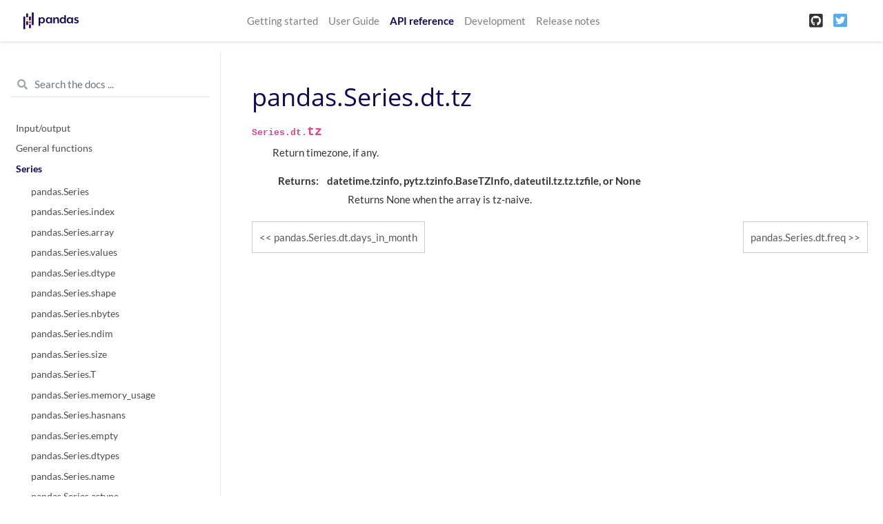

--- FILE ---
content_type: text/html
request_url: https://pandas.pydata.org/pandas-docs/version/1.1.5/reference/api/pandas.Series.dt.tz.html
body_size: 5650
content:

<!DOCTYPE html>

<html>
  <head>
    <meta charset="utf-8" />
    <meta name="viewport" content="width=device-width, initial-scale=1.0" />
    <title>pandas.Series.dt.tz &#8212; pandas 1.1.5 documentation</title>
    
  <link href="../../_static/css/theme.css" rel="stylesheet" />
  <link href="../../_static/css/index.4eb26a98c046fa117c2b75e31c15adbb.css" rel="stylesheet" />

    
  <link rel="stylesheet"
    href="../../_static/vendor/fontawesome/5.13.0/css/all.min.css">
  <link rel="preload" as="font" type="font/woff2" crossorigin
    href="../../_static/vendor/fontawesome/5.13.0/webfonts/fa-solid-900.woff2">
  <link rel="preload" as="font" type="font/woff2" crossorigin
    href="../../_static/vendor/fontawesome/5.13.0/webfonts/fa-brands-400.woff2">

    
      
  <link rel="stylesheet"
    href="../../_static/vendor/open-sans_all/1.44.1/index.css">
  <link rel="stylesheet"
    href="../../_static/vendor/lato_latin-ext/1.44.1/index.css">

    
    <link rel="stylesheet" href="../../_static/pygments.css" type="text/css" />
    <link rel="stylesheet" href="../../_static/basic.css" type="text/css" />
    <link rel="stylesheet" type="text/css" href="../../_static/css/getting_started.css" />
    <link rel="stylesheet" type="text/css" href="../../_static/css/pandas.css" />
    
  <link rel="preload" as="script" href="../../_static/js/index.3edd59071b60732de7f5.js">

    <script id="documentation_options" data-url_root="../../" src="../../_static/documentation_options.js"></script>
    <script src="../../_static/jquery.js"></script>
    <script src="../../_static/underscore.js"></script>
    <script src="../../_static/doctools.js"></script>
    <script src="../../_static/language_data.js"></script>
    <script async="async" src="https://cdnjs.cloudflare.com/ajax/libs/mathjax/2.7.7/latest.js?config=TeX-AMS-MML_HTMLorMML"></script>
    <script type="text/x-mathjax-config">MathJax.Hub.Config({"tex2jax": {"inlineMath": [["$", "$"], ["\\(", "\\)"]], "processEscapes": true, "ignoreClass": "document", "processClass": "math|output_area"}})</script>
    <script src="https://unpkg.com/@jupyter-widgets/html-manager@^0.18.0/dist/embed-amd.js"></script>
    <link rel="shortcut icon" href="../../_static/favicon.ico"/>
    <link rel="index" title="Index" href="../../genindex.html" />
    <link rel="search" title="Search" href="../../search.html" />
    <link rel="next" title="pandas.Series.dt.freq" href="pandas.Series.dt.freq.html" />
    <link rel="prev" title="pandas.Series.dt.days_in_month" href="pandas.Series.dt.days_in_month.html" />
    <meta name="viewport" content="width=device-width, initial-scale=1" />
    <meta name="docsearch:language" content="en" />
  </head>
  <body data-spy="scroll" data-target="#bd-toc-nav" data-offset="80">
    
    <nav class="navbar navbar-light navbar-expand-lg bg-light fixed-top bd-navbar" id="navbar-main">
<div class="container-xl">

    <a class="navbar-brand" href="../../index.html">
    
      <img src="../../_static/pandas.svg" class="logo" alt="logo" />
    
    </a>
    <button class="navbar-toggler" type="button" data-toggle="collapse" data-target="#navbar-menu" aria-controls="navbar-menu" aria-expanded="false" aria-label="Toggle navigation">
        <span class="navbar-toggler-icon"></span>
    </button>
    
    <div id="navbar-menu" class="col-lg-9 collapse navbar-collapse">
      <ul id="navbar-main-elements" class="navbar-nav mr-auto">
        
        
        <li class="nav-item ">
            <a class="nav-link" href="../../getting_started/index.html">Getting started</a>
        </li>
        
        <li class="nav-item ">
            <a class="nav-link" href="../../user_guide/index.html">User Guide</a>
        </li>
        
        <li class="nav-item active">
            <a class="nav-link" href="../index.html">API reference</a>
        </li>
        
        <li class="nav-item ">
            <a class="nav-link" href="../../development/index.html">Development</a>
        </li>
        
        <li class="nav-item ">
            <a class="nav-link" href="../../whatsnew/index.html">Release notes</a>
        </li>
        
        
      </ul>


      

      <ul class="navbar-nav">
        
          <li class="nav-item">
            <a class="nav-link" href="https://github.com/pandas-dev/pandas" target="_blank" rel="noopener">
              <span><i class="fab fa-github-square"></i></span>
            </a>
          </li>
        
        
          <li class="nav-item">
            <a class="nav-link" href="https://twitter.com/pandas_dev" target="_blank" rel="noopener">
              <span><i class="fab fa-twitter-square"></i></span>
            </a>
          </li>
        
      </ul>
    </div>
</div>
    </nav>
    

    <div class="container-xl">
      <div class="row">
          
            
            <!-- Only show if we have sidebars configured, else just a small margin  -->
            <div class="col-12 col-md-3 bd-sidebar"><form class="bd-search d-flex align-items-center" action="../../search.html" method="get">
  <i class="icon fas fa-search"></i>
  <input type="search" class="form-control" name="q" id="search-input" placeholder="Search the docs ..." aria-label="Search the docs ..." autocomplete="off" >
</form>
<nav class="bd-links" id="bd-docs-nav" aria-label="Main navigation">

    <div class="bd-toc-item active">
    
  
    <ul class="nav bd-sidenav">
        
        
        
        
        
        
          
            
                <li class="">
                    <a href="../io.html">Input/output</a>
                </li>
            
          
            
                <li class="">
                    <a href="../general_functions.html">General functions</a>
                </li>
            
          
            
  
                <li class="active">
                    <a href="../series.html">Series</a>
                    <ul>
                    
                        <li class="">
                            <a href="pandas.Series.html">pandas.Series</a>
                        </li>
                    
                        <li class="">
                            <a href="pandas.Series.index.html">pandas.Series.index</a>
                        </li>
                    
                        <li class="">
                            <a href="pandas.Series.array.html">pandas.Series.array</a>
                        </li>
                    
                        <li class="">
                            <a href="pandas.Series.values.html">pandas.Series.values</a>
                        </li>
                    
                        <li class="">
                            <a href="pandas.Series.dtype.html">pandas.Series.dtype</a>
                        </li>
                    
                        <li class="">
                            <a href="pandas.Series.shape.html">pandas.Series.shape</a>
                        </li>
                    
                        <li class="">
                            <a href="pandas.Series.nbytes.html">pandas.Series.nbytes</a>
                        </li>
                    
                        <li class="">
                            <a href="pandas.Series.ndim.html">pandas.Series.ndim</a>
                        </li>
                    
                        <li class="">
                            <a href="pandas.Series.size.html">pandas.Series.size</a>
                        </li>
                    
                        <li class="">
                            <a href="pandas.Series.T.html">pandas.Series.T</a>
                        </li>
                    
                        <li class="">
                            <a href="pandas.Series.memory_usage.html">pandas.Series.memory_usage</a>
                        </li>
                    
                        <li class="">
                            <a href="pandas.Series.hasnans.html">pandas.Series.hasnans</a>
                        </li>
                    
                        <li class="">
                            <a href="pandas.Series.empty.html">pandas.Series.empty</a>
                        </li>
                    
                        <li class="">
                            <a href="pandas.Series.dtypes.html">pandas.Series.dtypes</a>
                        </li>
                    
                        <li class="">
                            <a href="pandas.Series.name.html">pandas.Series.name</a>
                        </li>
                    
                        <li class="">
                            <a href="pandas.Series.astype.html">pandas.Series.astype</a>
                        </li>
                    
                        <li class="">
                            <a href="pandas.Series.convert_dtypes.html">pandas.Series.convert_dtypes</a>
                        </li>
                    
                        <li class="">
                            <a href="pandas.Series.infer_objects.html">pandas.Series.infer_objects</a>
                        </li>
                    
                        <li class="">
                            <a href="pandas.Series.copy.html">pandas.Series.copy</a>
                        </li>
                    
                        <li class="">
                            <a href="pandas.Series.bool.html">pandas.Series.bool</a>
                        </li>
                    
                        <li class="">
                            <a href="pandas.Series.to_numpy.html">pandas.Series.to_numpy</a>
                        </li>
                    
                        <li class="">
                            <a href="pandas.Series.to_period.html">pandas.Series.to_period</a>
                        </li>
                    
                        <li class="">
                            <a href="pandas.Series.to_timestamp.html">pandas.Series.to_timestamp</a>
                        </li>
                    
                        <li class="">
                            <a href="pandas.Series.to_list.html">pandas.Series.to_list</a>
                        </li>
                    
                        <li class="">
                            <a href="pandas.Series.__array__.html">pandas.Series.__array__</a>
                        </li>
                    
                        <li class="">
                            <a href="pandas.Series.get.html">pandas.Series.get</a>
                        </li>
                    
                        <li class="">
                            <a href="pandas.Series.at.html">pandas.Series.at</a>
                        </li>
                    
                        <li class="">
                            <a href="pandas.Series.iat.html">pandas.Series.iat</a>
                        </li>
                    
                        <li class="">
                            <a href="pandas.Series.loc.html">pandas.Series.loc</a>
                        </li>
                    
                        <li class="">
                            <a href="pandas.Series.iloc.html">pandas.Series.iloc</a>
                        </li>
                    
                        <li class="">
                            <a href="pandas.Series.__iter__.html">pandas.Series.__iter__</a>
                        </li>
                    
                        <li class="">
                            <a href="pandas.Series.items.html">pandas.Series.items</a>
                        </li>
                    
                        <li class="">
                            <a href="pandas.Series.iteritems.html">pandas.Series.iteritems</a>
                        </li>
                    
                        <li class="">
                            <a href="pandas.Series.keys.html">pandas.Series.keys</a>
                        </li>
                    
                        <li class="">
                            <a href="pandas.Series.pop.html">pandas.Series.pop</a>
                        </li>
                    
                        <li class="">
                            <a href="pandas.Series.item.html">pandas.Series.item</a>
                        </li>
                    
                        <li class="">
                            <a href="pandas.Series.xs.html">pandas.Series.xs</a>
                        </li>
                    
                        <li class="">
                            <a href="pandas.Series.add.html">pandas.Series.add</a>
                        </li>
                    
                        <li class="">
                            <a href="pandas.Series.sub.html">pandas.Series.sub</a>
                        </li>
                    
                        <li class="">
                            <a href="pandas.Series.mul.html">pandas.Series.mul</a>
                        </li>
                    
                        <li class="">
                            <a href="pandas.Series.div.html">pandas.Series.div</a>
                        </li>
                    
                        <li class="">
                            <a href="pandas.Series.truediv.html">pandas.Series.truediv</a>
                        </li>
                    
                        <li class="">
                            <a href="pandas.Series.floordiv.html">pandas.Series.floordiv</a>
                        </li>
                    
                        <li class="">
                            <a href="pandas.Series.mod.html">pandas.Series.mod</a>
                        </li>
                    
                        <li class="">
                            <a href="pandas.Series.pow.html">pandas.Series.pow</a>
                        </li>
                    
                        <li class="">
                            <a href="pandas.Series.radd.html">pandas.Series.radd</a>
                        </li>
                    
                        <li class="">
                            <a href="pandas.Series.rsub.html">pandas.Series.rsub</a>
                        </li>
                    
                        <li class="">
                            <a href="pandas.Series.rmul.html">pandas.Series.rmul</a>
                        </li>
                    
                        <li class="">
                            <a href="pandas.Series.rdiv.html">pandas.Series.rdiv</a>
                        </li>
                    
                        <li class="">
                            <a href="pandas.Series.rtruediv.html">pandas.Series.rtruediv</a>
                        </li>
                    
                        <li class="">
                            <a href="pandas.Series.rfloordiv.html">pandas.Series.rfloordiv</a>
                        </li>
                    
                        <li class="">
                            <a href="pandas.Series.rmod.html">pandas.Series.rmod</a>
                        </li>
                    
                        <li class="">
                            <a href="pandas.Series.rpow.html">pandas.Series.rpow</a>
                        </li>
                    
                        <li class="">
                            <a href="pandas.Series.combine.html">pandas.Series.combine</a>
                        </li>
                    
                        <li class="">
                            <a href="pandas.Series.combine_first.html">pandas.Series.combine_first</a>
                        </li>
                    
                        <li class="">
                            <a href="pandas.Series.round.html">pandas.Series.round</a>
                        </li>
                    
                        <li class="">
                            <a href="pandas.Series.lt.html">pandas.Series.lt</a>
                        </li>
                    
                        <li class="">
                            <a href="pandas.Series.gt.html">pandas.Series.gt</a>
                        </li>
                    
                        <li class="">
                            <a href="pandas.Series.le.html">pandas.Series.le</a>
                        </li>
                    
                        <li class="">
                            <a href="pandas.Series.ge.html">pandas.Series.ge</a>
                        </li>
                    
                        <li class="">
                            <a href="pandas.Series.ne.html">pandas.Series.ne</a>
                        </li>
                    
                        <li class="">
                            <a href="pandas.Series.eq.html">pandas.Series.eq</a>
                        </li>
                    
                        <li class="">
                            <a href="pandas.Series.product.html">pandas.Series.product</a>
                        </li>
                    
                        <li class="">
                            <a href="pandas.Series.dot.html">pandas.Series.dot</a>
                        </li>
                    
                        <li class="">
                            <a href="pandas.Series.apply.html">pandas.Series.apply</a>
                        </li>
                    
                        <li class="">
                            <a href="pandas.Series.agg.html">pandas.Series.agg</a>
                        </li>
                    
                        <li class="">
                            <a href="pandas.Series.aggregate.html">pandas.Series.aggregate</a>
                        </li>
                    
                        <li class="">
                            <a href="pandas.Series.transform.html">pandas.Series.transform</a>
                        </li>
                    
                        <li class="">
                            <a href="pandas.Series.map.html">pandas.Series.map</a>
                        </li>
                    
                        <li class="">
                            <a href="pandas.Series.groupby.html">pandas.Series.groupby</a>
                        </li>
                    
                        <li class="">
                            <a href="pandas.Series.rolling.html">pandas.Series.rolling</a>
                        </li>
                    
                        <li class="">
                            <a href="pandas.Series.expanding.html">pandas.Series.expanding</a>
                        </li>
                    
                        <li class="">
                            <a href="pandas.Series.ewm.html">pandas.Series.ewm</a>
                        </li>
                    
                        <li class="">
                            <a href="pandas.Series.pipe.html">pandas.Series.pipe</a>
                        </li>
                    
                        <li class="">
                            <a href="pandas.Series.abs.html">pandas.Series.abs</a>
                        </li>
                    
                        <li class="">
                            <a href="pandas.Series.all.html">pandas.Series.all</a>
                        </li>
                    
                        <li class="">
                            <a href="pandas.Series.any.html">pandas.Series.any</a>
                        </li>
                    
                        <li class="">
                            <a href="pandas.Series.autocorr.html">pandas.Series.autocorr</a>
                        </li>
                    
                        <li class="">
                            <a href="pandas.Series.between.html">pandas.Series.between</a>
                        </li>
                    
                        <li class="">
                            <a href="pandas.Series.clip.html">pandas.Series.clip</a>
                        </li>
                    
                        <li class="">
                            <a href="pandas.Series.corr.html">pandas.Series.corr</a>
                        </li>
                    
                        <li class="">
                            <a href="pandas.Series.count.html">pandas.Series.count</a>
                        </li>
                    
                        <li class="">
                            <a href="pandas.Series.cov.html">pandas.Series.cov</a>
                        </li>
                    
                        <li class="">
                            <a href="pandas.Series.cummax.html">pandas.Series.cummax</a>
                        </li>
                    
                        <li class="">
                            <a href="pandas.Series.cummin.html">pandas.Series.cummin</a>
                        </li>
                    
                        <li class="">
                            <a href="pandas.Series.cumprod.html">pandas.Series.cumprod</a>
                        </li>
                    
                        <li class="">
                            <a href="pandas.Series.cumsum.html">pandas.Series.cumsum</a>
                        </li>
                    
                        <li class="">
                            <a href="pandas.Series.describe.html">pandas.Series.describe</a>
                        </li>
                    
                        <li class="">
                            <a href="pandas.Series.diff.html">pandas.Series.diff</a>
                        </li>
                    
                        <li class="">
                            <a href="pandas.Series.factorize.html">pandas.Series.factorize</a>
                        </li>
                    
                        <li class="">
                            <a href="pandas.Series.kurt.html">pandas.Series.kurt</a>
                        </li>
                    
                        <li class="">
                            <a href="pandas.Series.mad.html">pandas.Series.mad</a>
                        </li>
                    
                        <li class="">
                            <a href="pandas.Series.max.html">pandas.Series.max</a>
                        </li>
                    
                        <li class="">
                            <a href="pandas.Series.mean.html">pandas.Series.mean</a>
                        </li>
                    
                        <li class="">
                            <a href="pandas.Series.median.html">pandas.Series.median</a>
                        </li>
                    
                        <li class="">
                            <a href="pandas.Series.min.html">pandas.Series.min</a>
                        </li>
                    
                        <li class="">
                            <a href="pandas.Series.mode.html">pandas.Series.mode</a>
                        </li>
                    
                        <li class="">
                            <a href="pandas.Series.nlargest.html">pandas.Series.nlargest</a>
                        </li>
                    
                        <li class="">
                            <a href="pandas.Series.nsmallest.html">pandas.Series.nsmallest</a>
                        </li>
                    
                        <li class="">
                            <a href="pandas.Series.pct_change.html">pandas.Series.pct_change</a>
                        </li>
                    
                        <li class="">
                            <a href="pandas.Series.prod.html">pandas.Series.prod</a>
                        </li>
                    
                        <li class="">
                            <a href="pandas.Series.quantile.html">pandas.Series.quantile</a>
                        </li>
                    
                        <li class="">
                            <a href="pandas.Series.rank.html">pandas.Series.rank</a>
                        </li>
                    
                        <li class="">
                            <a href="pandas.Series.sem.html">pandas.Series.sem</a>
                        </li>
                    
                        <li class="">
                            <a href="pandas.Series.skew.html">pandas.Series.skew</a>
                        </li>
                    
                        <li class="">
                            <a href="pandas.Series.std.html">pandas.Series.std</a>
                        </li>
                    
                        <li class="">
                            <a href="pandas.Series.sum.html">pandas.Series.sum</a>
                        </li>
                    
                        <li class="">
                            <a href="pandas.Series.var.html">pandas.Series.var</a>
                        </li>
                    
                        <li class="">
                            <a href="pandas.Series.kurtosis.html">pandas.Series.kurtosis</a>
                        </li>
                    
                        <li class="">
                            <a href="pandas.Series.unique.html">pandas.Series.unique</a>
                        </li>
                    
                        <li class="">
                            <a href="pandas.Series.nunique.html">pandas.Series.nunique</a>
                        </li>
                    
                        <li class="">
                            <a href="pandas.Series.is_unique.html">pandas.Series.is_unique</a>
                        </li>
                    
                        <li class="">
                            <a href="pandas.Series.is_monotonic.html">pandas.Series.is_monotonic</a>
                        </li>
                    
                        <li class="">
                            <a href="pandas.Series.is_monotonic_increasing.html">pandas.Series.is_monotonic_increasing</a>
                        </li>
                    
                        <li class="">
                            <a href="pandas.Series.is_monotonic_decreasing.html">pandas.Series.is_monotonic_decreasing</a>
                        </li>
                    
                        <li class="">
                            <a href="pandas.Series.value_counts.html">pandas.Series.value_counts</a>
                        </li>
                    
                        <li class="">
                            <a href="pandas.Series.align.html">pandas.Series.align</a>
                        </li>
                    
                        <li class="">
                            <a href="pandas.Series.drop.html">pandas.Series.drop</a>
                        </li>
                    
                        <li class="">
                            <a href="pandas.Series.droplevel.html">pandas.Series.droplevel</a>
                        </li>
                    
                        <li class="">
                            <a href="pandas.Series.drop_duplicates.html">pandas.Series.drop_duplicates</a>
                        </li>
                    
                        <li class="">
                            <a href="pandas.Series.duplicated.html">pandas.Series.duplicated</a>
                        </li>
                    
                        <li class="">
                            <a href="pandas.Series.equals.html">pandas.Series.equals</a>
                        </li>
                    
                        <li class="">
                            <a href="pandas.Series.first.html">pandas.Series.first</a>
                        </li>
                    
                        <li class="">
                            <a href="pandas.Series.head.html">pandas.Series.head</a>
                        </li>
                    
                        <li class="">
                            <a href="pandas.Series.idxmax.html">pandas.Series.idxmax</a>
                        </li>
                    
                        <li class="">
                            <a href="pandas.Series.idxmin.html">pandas.Series.idxmin</a>
                        </li>
                    
                        <li class="">
                            <a href="pandas.Series.isin.html">pandas.Series.isin</a>
                        </li>
                    
                        <li class="">
                            <a href="pandas.Series.last.html">pandas.Series.last</a>
                        </li>
                    
                        <li class="">
                            <a href="pandas.Series.reindex.html">pandas.Series.reindex</a>
                        </li>
                    
                        <li class="">
                            <a href="pandas.Series.reindex_like.html">pandas.Series.reindex_like</a>
                        </li>
                    
                        <li class="">
                            <a href="pandas.Series.rename.html">pandas.Series.rename</a>
                        </li>
                    
                        <li class="">
                            <a href="pandas.Series.rename_axis.html">pandas.Series.rename_axis</a>
                        </li>
                    
                        <li class="">
                            <a href="pandas.Series.reset_index.html">pandas.Series.reset_index</a>
                        </li>
                    
                        <li class="">
                            <a href="pandas.Series.sample.html">pandas.Series.sample</a>
                        </li>
                    
                        <li class="">
                            <a href="pandas.Series.set_axis.html">pandas.Series.set_axis</a>
                        </li>
                    
                        <li class="">
                            <a href="pandas.Series.take.html">pandas.Series.take</a>
                        </li>
                    
                        <li class="">
                            <a href="pandas.Series.tail.html">pandas.Series.tail</a>
                        </li>
                    
                        <li class="">
                            <a href="pandas.Series.truncate.html">pandas.Series.truncate</a>
                        </li>
                    
                        <li class="">
                            <a href="pandas.Series.where.html">pandas.Series.where</a>
                        </li>
                    
                        <li class="">
                            <a href="pandas.Series.mask.html">pandas.Series.mask</a>
                        </li>
                    
                        <li class="">
                            <a href="pandas.Series.add_prefix.html">pandas.Series.add_prefix</a>
                        </li>
                    
                        <li class="">
                            <a href="pandas.Series.add_suffix.html">pandas.Series.add_suffix</a>
                        </li>
                    
                        <li class="">
                            <a href="pandas.Series.filter.html">pandas.Series.filter</a>
                        </li>
                    
                        <li class="">
                            <a href="pandas.Series.backfill.html">pandas.Series.backfill</a>
                        </li>
                    
                        <li class="">
                            <a href="pandas.Series.bfill.html">pandas.Series.bfill</a>
                        </li>
                    
                        <li class="">
                            <a href="pandas.Series.dropna.html">pandas.Series.dropna</a>
                        </li>
                    
                        <li class="">
                            <a href="pandas.Series.ffill.html">pandas.Series.ffill</a>
                        </li>
                    
                        <li class="">
                            <a href="pandas.Series.fillna.html">pandas.Series.fillna</a>
                        </li>
                    
                        <li class="">
                            <a href="pandas.Series.interpolate.html">pandas.Series.interpolate</a>
                        </li>
                    
                        <li class="">
                            <a href="pandas.Series.isna.html">pandas.Series.isna</a>
                        </li>
                    
                        <li class="">
                            <a href="pandas.Series.isnull.html">pandas.Series.isnull</a>
                        </li>
                    
                        <li class="">
                            <a href="pandas.Series.notna.html">pandas.Series.notna</a>
                        </li>
                    
                        <li class="">
                            <a href="pandas.Series.notnull.html">pandas.Series.notnull</a>
                        </li>
                    
                        <li class="">
                            <a href="pandas.Series.pad.html">pandas.Series.pad</a>
                        </li>
                    
                        <li class="">
                            <a href="pandas.Series.replace.html">pandas.Series.replace</a>
                        </li>
                    
                        <li class="">
                            <a href="pandas.Series.argsort.html">pandas.Series.argsort</a>
                        </li>
                    
                        <li class="">
                            <a href="pandas.Series.argmin.html">pandas.Series.argmin</a>
                        </li>
                    
                        <li class="">
                            <a href="pandas.Series.argmax.html">pandas.Series.argmax</a>
                        </li>
                    
                        <li class="">
                            <a href="pandas.Series.reorder_levels.html">pandas.Series.reorder_levels</a>
                        </li>
                    
                        <li class="">
                            <a href="pandas.Series.sort_values.html">pandas.Series.sort_values</a>
                        </li>
                    
                        <li class="">
                            <a href="pandas.Series.sort_index.html">pandas.Series.sort_index</a>
                        </li>
                    
                        <li class="">
                            <a href="pandas.Series.swaplevel.html">pandas.Series.swaplevel</a>
                        </li>
                    
                        <li class="">
                            <a href="pandas.Series.unstack.html">pandas.Series.unstack</a>
                        </li>
                    
                        <li class="">
                            <a href="pandas.Series.explode.html">pandas.Series.explode</a>
                        </li>
                    
                        <li class="">
                            <a href="pandas.Series.searchsorted.html">pandas.Series.searchsorted</a>
                        </li>
                    
                        <li class="">
                            <a href="pandas.Series.ravel.html">pandas.Series.ravel</a>
                        </li>
                    
                        <li class="">
                            <a href="pandas.Series.repeat.html">pandas.Series.repeat</a>
                        </li>
                    
                        <li class="">
                            <a href="pandas.Series.squeeze.html">pandas.Series.squeeze</a>
                        </li>
                    
                        <li class="">
                            <a href="pandas.Series.view.html">pandas.Series.view</a>
                        </li>
                    
                        <li class="">
                            <a href="pandas.Series.append.html">pandas.Series.append</a>
                        </li>
                    
                        <li class="">
                            <a href="pandas.Series.compare.html">pandas.Series.compare</a>
                        </li>
                    
                        <li class="">
                            <a href="pandas.Series.replace.html">pandas.Series.replace</a>
                        </li>
                    
                        <li class="">
                            <a href="pandas.Series.update.html">pandas.Series.update</a>
                        </li>
                    
                        <li class="">
                            <a href="pandas.Series.asfreq.html">pandas.Series.asfreq</a>
                        </li>
                    
                        <li class="">
                            <a href="pandas.Series.asof.html">pandas.Series.asof</a>
                        </li>
                    
                        <li class="">
                            <a href="pandas.Series.shift.html">pandas.Series.shift</a>
                        </li>
                    
                        <li class="">
                            <a href="pandas.Series.first_valid_index.html">pandas.Series.first_valid_index</a>
                        </li>
                    
                        <li class="">
                            <a href="pandas.Series.last_valid_index.html">pandas.Series.last_valid_index</a>
                        </li>
                    
                        <li class="">
                            <a href="pandas.Series.resample.html">pandas.Series.resample</a>
                        </li>
                    
                        <li class="">
                            <a href="pandas.Series.tz_convert.html">pandas.Series.tz_convert</a>
                        </li>
                    
                        <li class="">
                            <a href="pandas.Series.tz_localize.html">pandas.Series.tz_localize</a>
                        </li>
                    
                        <li class="">
                            <a href="pandas.Series.at_time.html">pandas.Series.at_time</a>
                        </li>
                    
                        <li class="">
                            <a href="pandas.Series.between_time.html">pandas.Series.between_time</a>
                        </li>
                    
                        <li class="">
                            <a href="pandas.Series.tshift.html">pandas.Series.tshift</a>
                        </li>
                    
                        <li class="">
                            <a href="pandas.Series.slice_shift.html">pandas.Series.slice_shift</a>
                        </li>
                    
                        <li class="">
                            <a href="pandas.Series.dt.date.html">pandas.Series.dt.date</a>
                        </li>
                    
                        <li class="">
                            <a href="pandas.Series.dt.time.html">pandas.Series.dt.time</a>
                        </li>
                    
                        <li class="">
                            <a href="pandas.Series.dt.timetz.html">pandas.Series.dt.timetz</a>
                        </li>
                    
                        <li class="">
                            <a href="pandas.Series.dt.year.html">pandas.Series.dt.year</a>
                        </li>
                    
                        <li class="">
                            <a href="pandas.Series.dt.month.html">pandas.Series.dt.month</a>
                        </li>
                    
                        <li class="">
                            <a href="pandas.Series.dt.day.html">pandas.Series.dt.day</a>
                        </li>
                    
                        <li class="">
                            <a href="pandas.Series.dt.hour.html">pandas.Series.dt.hour</a>
                        </li>
                    
                        <li class="">
                            <a href="pandas.Series.dt.minute.html">pandas.Series.dt.minute</a>
                        </li>
                    
                        <li class="">
                            <a href="pandas.Series.dt.second.html">pandas.Series.dt.second</a>
                        </li>
                    
                        <li class="">
                            <a href="pandas.Series.dt.microsecond.html">pandas.Series.dt.microsecond</a>
                        </li>
                    
                        <li class="">
                            <a href="pandas.Series.dt.nanosecond.html">pandas.Series.dt.nanosecond</a>
                        </li>
                    
                        <li class="">
                            <a href="pandas.Series.dt.week.html">pandas.Series.dt.week</a>
                        </li>
                    
                        <li class="">
                            <a href="pandas.Series.dt.weekofyear.html">pandas.Series.dt.weekofyear</a>
                        </li>
                    
                        <li class="">
                            <a href="pandas.Series.dt.dayofweek.html">pandas.Series.dt.dayofweek</a>
                        </li>
                    
                        <li class="">
                            <a href="pandas.Series.dt.weekday.html">pandas.Series.dt.weekday</a>
                        </li>
                    
                        <li class="">
                            <a href="pandas.Series.dt.dayofyear.html">pandas.Series.dt.dayofyear</a>
                        </li>
                    
                        <li class="">
                            <a href="pandas.Series.dt.quarter.html">pandas.Series.dt.quarter</a>
                        </li>
                    
                        <li class="">
                            <a href="pandas.Series.dt.is_month_start.html">pandas.Series.dt.is_month_start</a>
                        </li>
                    
                        <li class="">
                            <a href="pandas.Series.dt.is_month_end.html">pandas.Series.dt.is_month_end</a>
                        </li>
                    
                        <li class="">
                            <a href="pandas.Series.dt.is_quarter_start.html">pandas.Series.dt.is_quarter_start</a>
                        </li>
                    
                        <li class="">
                            <a href="pandas.Series.dt.is_quarter_end.html">pandas.Series.dt.is_quarter_end</a>
                        </li>
                    
                        <li class="">
                            <a href="pandas.Series.dt.is_year_start.html">pandas.Series.dt.is_year_start</a>
                        </li>
                    
                        <li class="">
                            <a href="pandas.Series.dt.is_year_end.html">pandas.Series.dt.is_year_end</a>
                        </li>
                    
                        <li class="">
                            <a href="pandas.Series.dt.is_leap_year.html">pandas.Series.dt.is_leap_year</a>
                        </li>
                    
                        <li class="">
                            <a href="pandas.Series.dt.daysinmonth.html">pandas.Series.dt.daysinmonth</a>
                        </li>
                    
                        <li class="">
                            <a href="pandas.Series.dt.days_in_month.html">pandas.Series.dt.days_in_month</a>
                        </li>
                    
                        <li class="active">
                            <a href="">pandas.Series.dt.tz</a>
                        </li>
                    
                        <li class="">
                            <a href="pandas.Series.dt.freq.html">pandas.Series.dt.freq</a>
                        </li>
                    
                        <li class="">
                            <a href="pandas.Series.dt.to_period.html">pandas.Series.dt.to_period</a>
                        </li>
                    
                        <li class="">
                            <a href="pandas.Series.dt.to_pydatetime.html">pandas.Series.dt.to_pydatetime</a>
                        </li>
                    
                        <li class="">
                            <a href="pandas.Series.dt.tz_localize.html">pandas.Series.dt.tz_localize</a>
                        </li>
                    
                        <li class="">
                            <a href="pandas.Series.dt.tz_convert.html">pandas.Series.dt.tz_convert</a>
                        </li>
                    
                        <li class="">
                            <a href="pandas.Series.dt.normalize.html">pandas.Series.dt.normalize</a>
                        </li>
                    
                        <li class="">
                            <a href="pandas.Series.dt.strftime.html">pandas.Series.dt.strftime</a>
                        </li>
                    
                        <li class="">
                            <a href="pandas.Series.dt.round.html">pandas.Series.dt.round</a>
                        </li>
                    
                        <li class="">
                            <a href="pandas.Series.dt.floor.html">pandas.Series.dt.floor</a>
                        </li>
                    
                        <li class="">
                            <a href="pandas.Series.dt.ceil.html">pandas.Series.dt.ceil</a>
                        </li>
                    
                        <li class="">
                            <a href="pandas.Series.dt.month_name.html">pandas.Series.dt.month_name</a>
                        </li>
                    
                        <li class="">
                            <a href="pandas.Series.dt.day_name.html">pandas.Series.dt.day_name</a>
                        </li>
                    
                        <li class="">
                            <a href="pandas.Series.dt.qyear.html">pandas.Series.dt.qyear</a>
                        </li>
                    
                        <li class="">
                            <a href="pandas.Series.dt.start_time.html">pandas.Series.dt.start_time</a>
                        </li>
                    
                        <li class="">
                            <a href="pandas.Series.dt.end_time.html">pandas.Series.dt.end_time</a>
                        </li>
                    
                        <li class="">
                            <a href="pandas.Series.dt.days.html">pandas.Series.dt.days</a>
                        </li>
                    
                        <li class="">
                            <a href="pandas.Series.dt.seconds.html">pandas.Series.dt.seconds</a>
                        </li>
                    
                        <li class="">
                            <a href="pandas.Series.dt.microseconds.html">pandas.Series.dt.microseconds</a>
                        </li>
                    
                        <li class="">
                            <a href="pandas.Series.dt.nanoseconds.html">pandas.Series.dt.nanoseconds</a>
                        </li>
                    
                        <li class="">
                            <a href="pandas.Series.dt.components.html">pandas.Series.dt.components</a>
                        </li>
                    
                        <li class="">
                            <a href="pandas.Series.dt.to_pytimedelta.html">pandas.Series.dt.to_pytimedelta</a>
                        </li>
                    
                        <li class="">
                            <a href="pandas.Series.dt.total_seconds.html">pandas.Series.dt.total_seconds</a>
                        </li>
                    
                        <li class="">
                            <a href="pandas.Series.str.capitalize.html">pandas.Series.str.capitalize</a>
                        </li>
                    
                        <li class="">
                            <a href="pandas.Series.str.casefold.html">pandas.Series.str.casefold</a>
                        </li>
                    
                        <li class="">
                            <a href="pandas.Series.str.cat.html">pandas.Series.str.cat</a>
                        </li>
                    
                        <li class="">
                            <a href="pandas.Series.str.center.html">pandas.Series.str.center</a>
                        </li>
                    
                        <li class="">
                            <a href="pandas.Series.str.contains.html">pandas.Series.str.contains</a>
                        </li>
                    
                        <li class="">
                            <a href="pandas.Series.str.count.html">pandas.Series.str.count</a>
                        </li>
                    
                        <li class="">
                            <a href="pandas.Series.str.decode.html">pandas.Series.str.decode</a>
                        </li>
                    
                        <li class="">
                            <a href="pandas.Series.str.encode.html">pandas.Series.str.encode</a>
                        </li>
                    
                        <li class="">
                            <a href="pandas.Series.str.endswith.html">pandas.Series.str.endswith</a>
                        </li>
                    
                        <li class="">
                            <a href="pandas.Series.str.extract.html">pandas.Series.str.extract</a>
                        </li>
                    
                        <li class="">
                            <a href="pandas.Series.str.extractall.html">pandas.Series.str.extractall</a>
                        </li>
                    
                        <li class="">
                            <a href="pandas.Series.str.find.html">pandas.Series.str.find</a>
                        </li>
                    
                        <li class="">
                            <a href="pandas.Series.str.findall.html">pandas.Series.str.findall</a>
                        </li>
                    
                        <li class="">
                            <a href="pandas.Series.str.get.html">pandas.Series.str.get</a>
                        </li>
                    
                        <li class="">
                            <a href="pandas.Series.str.index.html">pandas.Series.str.index</a>
                        </li>
                    
                        <li class="">
                            <a href="pandas.Series.str.join.html">pandas.Series.str.join</a>
                        </li>
                    
                        <li class="">
                            <a href="pandas.Series.str.len.html">pandas.Series.str.len</a>
                        </li>
                    
                        <li class="">
                            <a href="pandas.Series.str.ljust.html">pandas.Series.str.ljust</a>
                        </li>
                    
                        <li class="">
                            <a href="pandas.Series.str.lower.html">pandas.Series.str.lower</a>
                        </li>
                    
                        <li class="">
                            <a href="pandas.Series.str.lstrip.html">pandas.Series.str.lstrip</a>
                        </li>
                    
                        <li class="">
                            <a href="pandas.Series.str.match.html">pandas.Series.str.match</a>
                        </li>
                    
                        <li class="">
                            <a href="pandas.Series.str.normalize.html">pandas.Series.str.normalize</a>
                        </li>
                    
                        <li class="">
                            <a href="pandas.Series.str.pad.html">pandas.Series.str.pad</a>
                        </li>
                    
                        <li class="">
                            <a href="pandas.Series.str.partition.html">pandas.Series.str.partition</a>
                        </li>
                    
                        <li class="">
                            <a href="pandas.Series.str.repeat.html">pandas.Series.str.repeat</a>
                        </li>
                    
                        <li class="">
                            <a href="pandas.Series.str.replace.html">pandas.Series.str.replace</a>
                        </li>
                    
                        <li class="">
                            <a href="pandas.Series.str.rfind.html">pandas.Series.str.rfind</a>
                        </li>
                    
                        <li class="">
                            <a href="pandas.Series.str.rindex.html">pandas.Series.str.rindex</a>
                        </li>
                    
                        <li class="">
                            <a href="pandas.Series.str.rjust.html">pandas.Series.str.rjust</a>
                        </li>
                    
                        <li class="">
                            <a href="pandas.Series.str.rpartition.html">pandas.Series.str.rpartition</a>
                        </li>
                    
                        <li class="">
                            <a href="pandas.Series.str.rstrip.html">pandas.Series.str.rstrip</a>
                        </li>
                    
                        <li class="">
                            <a href="pandas.Series.str.slice.html">pandas.Series.str.slice</a>
                        </li>
                    
                        <li class="">
                            <a href="pandas.Series.str.slice_replace.html">pandas.Series.str.slice_replace</a>
                        </li>
                    
                        <li class="">
                            <a href="pandas.Series.str.split.html">pandas.Series.str.split</a>
                        </li>
                    
                        <li class="">
                            <a href="pandas.Series.str.rsplit.html">pandas.Series.str.rsplit</a>
                        </li>
                    
                        <li class="">
                            <a href="pandas.Series.str.startswith.html">pandas.Series.str.startswith</a>
                        </li>
                    
                        <li class="">
                            <a href="pandas.Series.str.strip.html">pandas.Series.str.strip</a>
                        </li>
                    
                        <li class="">
                            <a href="pandas.Series.str.swapcase.html">pandas.Series.str.swapcase</a>
                        </li>
                    
                        <li class="">
                            <a href="pandas.Series.str.title.html">pandas.Series.str.title</a>
                        </li>
                    
                        <li class="">
                            <a href="pandas.Series.str.translate.html">pandas.Series.str.translate</a>
                        </li>
                    
                        <li class="">
                            <a href="pandas.Series.str.upper.html">pandas.Series.str.upper</a>
                        </li>
                    
                        <li class="">
                            <a href="pandas.Series.str.wrap.html">pandas.Series.str.wrap</a>
                        </li>
                    
                        <li class="">
                            <a href="pandas.Series.str.zfill.html">pandas.Series.str.zfill</a>
                        </li>
                    
                        <li class="">
                            <a href="pandas.Series.str.isalnum.html">pandas.Series.str.isalnum</a>
                        </li>
                    
                        <li class="">
                            <a href="pandas.Series.str.isalpha.html">pandas.Series.str.isalpha</a>
                        </li>
                    
                        <li class="">
                            <a href="pandas.Series.str.isdigit.html">pandas.Series.str.isdigit</a>
                        </li>
                    
                        <li class="">
                            <a href="pandas.Series.str.isspace.html">pandas.Series.str.isspace</a>
                        </li>
                    
                        <li class="">
                            <a href="pandas.Series.str.islower.html">pandas.Series.str.islower</a>
                        </li>
                    
                        <li class="">
                            <a href="pandas.Series.str.isupper.html">pandas.Series.str.isupper</a>
                        </li>
                    
                        <li class="">
                            <a href="pandas.Series.str.istitle.html">pandas.Series.str.istitle</a>
                        </li>
                    
                        <li class="">
                            <a href="pandas.Series.str.isnumeric.html">pandas.Series.str.isnumeric</a>
                        </li>
                    
                        <li class="">
                            <a href="pandas.Series.str.isdecimal.html">pandas.Series.str.isdecimal</a>
                        </li>
                    
                        <li class="">
                            <a href="pandas.Series.str.get_dummies.html">pandas.Series.str.get_dummies</a>
                        </li>
                    
                        <li class="">
                            <a href="pandas.Series.cat.categories.html">pandas.Series.cat.categories</a>
                        </li>
                    
                        <li class="">
                            <a href="pandas.Series.cat.ordered.html">pandas.Series.cat.ordered</a>
                        </li>
                    
                        <li class="">
                            <a href="pandas.Series.cat.codes.html">pandas.Series.cat.codes</a>
                        </li>
                    
                        <li class="">
                            <a href="pandas.Series.cat.rename_categories.html">pandas.Series.cat.rename_categories</a>
                        </li>
                    
                        <li class="">
                            <a href="pandas.Series.cat.reorder_categories.html">pandas.Series.cat.reorder_categories</a>
                        </li>
                    
                        <li class="">
                            <a href="pandas.Series.cat.add_categories.html">pandas.Series.cat.add_categories</a>
                        </li>
                    
                        <li class="">
                            <a href="pandas.Series.cat.remove_categories.html">pandas.Series.cat.remove_categories</a>
                        </li>
                    
                        <li class="">
                            <a href="pandas.Series.cat.remove_unused_categories.html">pandas.Series.cat.remove_unused_categories</a>
                        </li>
                    
                        <li class="">
                            <a href="pandas.Series.cat.set_categories.html">pandas.Series.cat.set_categories</a>
                        </li>
                    
                        <li class="">
                            <a href="pandas.Series.cat.as_ordered.html">pandas.Series.cat.as_ordered</a>
                        </li>
                    
                        <li class="">
                            <a href="pandas.Series.cat.as_unordered.html">pandas.Series.cat.as_unordered</a>
                        </li>
                    
                        <li class="">
                            <a href="pandas.Series.sparse.npoints.html">pandas.Series.sparse.npoints</a>
                        </li>
                    
                        <li class="">
                            <a href="pandas.Series.sparse.density.html">pandas.Series.sparse.density</a>
                        </li>
                    
                        <li class="">
                            <a href="pandas.Series.sparse.fill_value.html">pandas.Series.sparse.fill_value</a>
                        </li>
                    
                        <li class="">
                            <a href="pandas.Series.sparse.sp_values.html">pandas.Series.sparse.sp_values</a>
                        </li>
                    
                        <li class="">
                            <a href="pandas.Series.sparse.from_coo.html">pandas.Series.sparse.from_coo</a>
                        </li>
                    
                        <li class="">
                            <a href="pandas.Series.sparse.to_coo.html">pandas.Series.sparse.to_coo</a>
                        </li>
                    
                        <li class="">
                            <a href="pandas.Series.attrs.html">pandas.Series.attrs</a>
                        </li>
                    
                        <li class="">
                            <a href="pandas.Series.plot.html">pandas.Series.plot</a>
                        </li>
                    
                        <li class="">
                            <a href="pandas.Series.plot.area.html">pandas.Series.plot.area</a>
                        </li>
                    
                        <li class="">
                            <a href="pandas.Series.plot.bar.html">pandas.Series.plot.bar</a>
                        </li>
                    
                        <li class="">
                            <a href="pandas.Series.plot.barh.html">pandas.Series.plot.barh</a>
                        </li>
                    
                        <li class="">
                            <a href="pandas.Series.plot.box.html">pandas.Series.plot.box</a>
                        </li>
                    
                        <li class="">
                            <a href="pandas.Series.plot.density.html">pandas.Series.plot.density</a>
                        </li>
                    
                        <li class="">
                            <a href="pandas.Series.plot.hist.html">pandas.Series.plot.hist</a>
                        </li>
                    
                        <li class="">
                            <a href="pandas.Series.plot.kde.html">pandas.Series.plot.kde</a>
                        </li>
                    
                        <li class="">
                            <a href="pandas.Series.plot.line.html">pandas.Series.plot.line</a>
                        </li>
                    
                        <li class="">
                            <a href="pandas.Series.plot.pie.html">pandas.Series.plot.pie</a>
                        </li>
                    
                        <li class="">
                            <a href="pandas.Series.hist.html">pandas.Series.hist</a>
                        </li>
                    
                        <li class="">
                            <a href="pandas.Series.to_pickle.html">pandas.Series.to_pickle</a>
                        </li>
                    
                        <li class="">
                            <a href="pandas.Series.to_csv.html">pandas.Series.to_csv</a>
                        </li>
                    
                        <li class="">
                            <a href="pandas.Series.to_dict.html">pandas.Series.to_dict</a>
                        </li>
                    
                        <li class="">
                            <a href="pandas.Series.to_excel.html">pandas.Series.to_excel</a>
                        </li>
                    
                        <li class="">
                            <a href="pandas.Series.to_frame.html">pandas.Series.to_frame</a>
                        </li>
                    
                        <li class="">
                            <a href="pandas.Series.to_xarray.html">pandas.Series.to_xarray</a>
                        </li>
                    
                        <li class="">
                            <a href="pandas.Series.to_hdf.html">pandas.Series.to_hdf</a>
                        </li>
                    
                        <li class="">
                            <a href="pandas.Series.to_sql.html">pandas.Series.to_sql</a>
                        </li>
                    
                        <li class="">
                            <a href="pandas.Series.to_json.html">pandas.Series.to_json</a>
                        </li>
                    
                        <li class="">
                            <a href="pandas.Series.to_string.html">pandas.Series.to_string</a>
                        </li>
                    
                        <li class="">
                            <a href="pandas.Series.to_clipboard.html">pandas.Series.to_clipboard</a>
                        </li>
                    
                        <li class="">
                            <a href="pandas.Series.to_latex.html">pandas.Series.to_latex</a>
                        </li>
                    
                        <li class="">
                            <a href="pandas.Series.to_markdown.html">pandas.Series.to_markdown</a>
                        </li>
                    
                    </ul>
                </li>
            
          
            
                <li class="">
                    <a href="../frame.html">DataFrame</a>
                </li>
            
          
            
                <li class="">
                    <a href="../arrays.html">pandas arrays</a>
                </li>
            
          
            
                <li class="">
                    <a href="../panel.html">Panel</a>
                </li>
            
          
            
                <li class="">
                    <a href="../indexing.html">Index objects</a>
                </li>
            
          
            
                <li class="">
                    <a href="../offset_frequency.html">Date offsets</a>
                </li>
            
          
            
                <li class="">
                    <a href="../window.html">Window</a>
                </li>
            
          
            
                <li class="">
                    <a href="../groupby.html">GroupBy</a>
                </li>
            
          
            
                <li class="">
                    <a href="../resampling.html">Resampling</a>
                </li>
            
          
            
                <li class="">
                    <a href="../style.html">Style</a>
                </li>
            
          
            
                <li class="">
                    <a href="../plotting.html">Plotting</a>
                </li>
            
          
            
                <li class="">
                    <a href="../general_utility_functions.html">General utility functions</a>
                </li>
            
          
            
                <li class="">
                    <a href="../extensions.html">Extensions</a>
                </li>
            
          
        
        
        
        
        
        
      </ul>
  
  </nav>
            </div>
            
          

          
          <div class="d-none d-xl-block col-xl-2 bd-toc">
              

<nav id="bd-toc-nav">
    <ul class="nav section-nav flex-column">
    
    </ul>
</nav>


              
          </div>
          

          
          
            
          
          <main class="col-12 col-md-9 col-xl-7 py-md-5 pl-md-5 pr-md-4 bd-content" role="main">
              
              <div>
                
  <div class="section" id="pandas-series-dt-tz">
<h1>pandas.Series.dt.tz<a class="headerlink" href="#pandas-series-dt-tz" title="Permalink to this headline">¶</a></h1>
<dl class="py attribute">
<dt id="pandas.Series.dt.tz">
<code class="sig-prename descclassname">Series.dt.</code><code class="sig-name descname">tz</code><a class="headerlink" href="#pandas.Series.dt.tz" title="Permalink to this definition">¶</a></dt>
<dd><p>Return timezone, if any.</p>
<dl class="field-list simple">
<dt class="field-odd">Returns</dt>
<dd class="field-odd"><dl class="simple">
<dt>datetime.tzinfo, pytz.tzinfo.BaseTZInfo, dateutil.tz.tz.tzfile, or None</dt><dd><p>Returns None when the array is tz-naive.</p>
</dd>
</dl>
</dd>
</dl>
</dd></dl>

</div>


              </div>
              
              
              <div class='prev-next-bottom'>
                
    <a class='left-prev' id="prev-link" href="pandas.Series.dt.days_in_month.html" title="previous page">pandas.Series.dt.days_in_month</a>
    <a class='right-next' id="next-link" href="pandas.Series.dt.freq.html" title="next page">pandas.Series.dt.freq</a>

              </div>
              
          </main>
          

      </div>
    </div>

    
  <script src="../../_static/js/index.3edd59071b60732de7f5.js"></script>


    
    <!-- Google Analytics -->
    <script>
      window.ga=window.ga||function(){(ga.q=ga.q||[]).push(arguments)};ga.l=+new Date;
      ga('create', 'UA-27880019-2', 'auto');
      ga('set', 'anonymizeIp', true);
      ga('send', 'pageview');
    </script>
    <script async src='https://www.google-analytics.com/analytics.js'></script>
    <!-- End Google Analytics -->
    <footer class="footer mt-5 mt-md-0">
  <div class="container">
    <p>
          &copy; Copyright 2008-2020, the pandas development team.<br/>
        Created using <a href="http://sphinx-doc.org/">Sphinx</a> 3.3.1.<br/>
    </p>
  </div>
</footer>
  </body>
</html>

--- FILE ---
content_type: application/javascript
request_url: https://pandas.pydata.org/pandas-docs/version/1.1.5/_static/documentation_options.js
body_size: -125
content:
var DOCUMENTATION_OPTIONS = {
    URL_ROOT: document.getElementById("documentation_options").getAttribute('data-url_root'),
    VERSION: '1.1.5',
    LANGUAGE: 'None',
    COLLAPSE_INDEX: false,
    BUILDER: 'html',
    FILE_SUFFIX: '.html',
    LINK_SUFFIX: '.html',
    HAS_SOURCE: true,
    SOURCELINK_SUFFIX: '.txt',
    NAVIGATION_WITH_KEYS: true
};